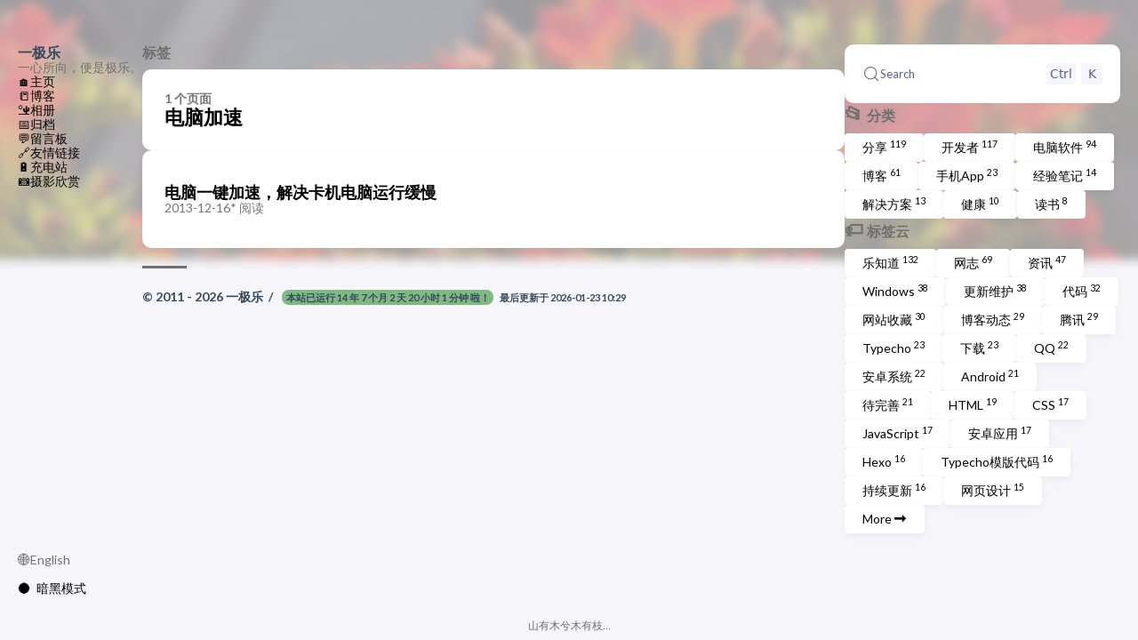

--- FILE ---
content_type: text/html; charset=utf-8
request_url: https://yijile.com/tags/%e7%94%b5%e8%84%91%e5%8a%a0%e9%80%9f/
body_size: 5303
content:
<!DOCTYPE html>
<html lang="zh-cn" dir="ltr">
    <head><meta charset='utf-8'>
<meta name='viewport' content='width=device-width, initial-scale=1'>
<meta name="HandheldFriendly" content="True"><meta name='description' content="探讨电脑软件、手机APP、IT科技、生活等话题，一起分享，极好时代，乐与同行。—— 堃埜的HUGO静态博客">

<title>Tag: 电脑加速 - 一极乐</title><link rel="canonical" href="https://yijile.com/tags/%E7%94%B5%E8%84%91%E5%8A%A0%E9%80%9F/">

<link rel="stylesheet" href="/scss/style.min.dc269bbac446e640953775bb85da5fcae2cf36c482c3966ee348e984b284fbe7.css"><meta property='og:title' content="Tag: 电脑加速 - 一极乐">
<meta property='og:description' content="探讨电脑软件、手机APP、IT科技、生活等话题，一起分享，极好时代，乐与同行。—— 堃埜的HUGO静态博客">
<meta property='og:url' content='https://yijile.com/tags/%E7%94%B5%E8%84%91%E5%8A%A0%E9%80%9F/'>
<meta property='og:site_name' content='一极乐'>
<meta property='og:type' content='website'><meta property='og:updated_time' content=' 2026-01-21T22:00:00&#43;08:00 '/>
<meta name="twitter:title" content="Tag: 电脑加速 - 一极乐">
<meta name="twitter:description" content="探讨电脑软件、手机APP、IT科技、生活等话题，一起分享，极好时代，乐与同行。—— 堃埜的HUGO静态博客">
      <script async src="https://www.googletagmanager.com/gtag/js?id=G-RWXF3KDPDL"></script>
      <script>
        var doNotTrack = false;
        if ( false ) {
          var dnt = (navigator.doNotTrack || window.doNotTrack || navigator.msDoNotTrack);
          var doNotTrack = (dnt == "1" || dnt == "yes");
        }
        if (!doNotTrack) {
          window.dataLayer = window.dataLayer || [];
          function gtag(){dataLayer.push(arguments);}
          gtag('js', new Date());
          gtag('config', 'G-RWXF3KDPDL');
        }
      </script>
<script async src="https://pagead2.googlesyndication.com/pagead/js/adsbygoogle.js?client=ca-pub-2944385871993620" crossorigin="anonymous"></script>

    </head>
    <body class="">
    <script>
        (function() {
            const colorSchemeKey = 'StackColorScheme';
            if(!localStorage.getItem(colorSchemeKey)){
                localStorage.setItem(colorSchemeKey, "auto");
            }
        })();
    </script><script>
    (function() {
        const colorSchemeKey = 'StackColorScheme';
        const colorSchemeItem = localStorage.getItem(colorSchemeKey);
        const supportDarkMode = window.matchMedia('(prefers-color-scheme: dark)').matches === true;

        if (colorSchemeItem == 'dark' || colorSchemeItem === 'auto' && supportDarkMode) {
            

            document.documentElement.dataset.scheme = 'dark';
        } else {
            document.documentElement.dataset.scheme = 'light';
        }
    })();
</script>
<div class="container main-container flex on-phone--column extended"><aside class="sidebar left-sidebar sticky ">
    <button class="hamburger hamburger--spin" type="button" id="toggle-menu" aria-label="切换菜单">
        <span class="hamburger-box">
            <span class="hamburger-inner"></span>
        </span>
    </button>

    <header>
        
            
        
        
        <div class="site-meta">
            <h1 class="site-name"><a href="/">一极乐</a></h1>
            <h2 class="site-description">一心所向，便是极乐。</h2>
        </div>
    </header><ol class="menu" id="main-menu">
        
        
        
        <li >
            <a href='/' >
                
                
                🏠
                <span>主页</span>
            </a>
        </li>

        
        
        <li >
            <a href='/blog/' >
                
                
                📒
                <span>博客</span>
            </a>
        </li>

        
        
        <li >
            <a href='/photos/' >
                
                
                🏜️
                <span>相册</span>
            </a>
        </li>

        
        
        <li >
            <a href='/archives/' >
                
                
                📅
                <span>归档</span>
            </a>
        </li>

        
        
        <li >
            <a href='/messages/' >
                
                
                💬
                <span>留言板</span>
            </a>
        </li>

        
        
        <li >
            <a href='/links/' >
                
                
                🔗
                <span>友情链接</span>
            </a>
        </li>

        
        
        <li >
            <a href='/follow/' >
                
                
                🔋
                <span>充电站</span>
            </a>
        </li>

        
        
        <li >
            <a href='/like/' >
                
                
                📷
                <span>摄影欣赏</span>
            </a>
        </li>

        


        <li class="menu-bottom-section">
            <ol class="menu">
                    
                        <li id="i18n-switch">🌐<div name="language" title="language" class="language" onchange="window.location.href = this.selectedOptions[0].value">
                                
                                    <a href="https://yijile.com/en/" value="https://yijile.com/en/"   >English</a>
                                
                                    <a href="https://yijile.com/" value="https://yijile.com/" selected  class="on">中文</a>
                                
                            </div>
                        </li>
                    
                <li id="dark-mode-toggle">
                        <span class="icon-tabler-toggle-left">🌑<span>暗黑模式</span>
                        </span>
                        <span class="icon-tabler-toggle-right">☀️<span>白天模式</span>
                        </span>
                    </li></ol>
        </li>
    </ol>
</aside>

    <aside class="sidebar right-sidebar sticky">
        
            
                
    <div id="docsearch"></div>
            
        
            
                <section class="widget tagCloud">
    <h2 class="widget-title section-title">
        <span class="widget-icon">
            📂
        </span>
        分类
    </h2>

    <div class="tagCloud-tags">
        
            <a href="/share/" class="font_size_119">
                分享
                <sup>119</sup>
            </a>
        
            <a href="/dev/" class="font_size_117">
                开发者
                <sup>117</sup>
            </a>
        
            <a href="/soft/" class="font_size_94">
                电脑软件
                <sup>94</sup>
            </a>
        
            <a href="/blog/" class="font_size_61">
                博客
                <sup>61</sup>
            </a>
        
            <a href="/app/" class="font_size_23">
                手机App
                <sup>23</sup>
            </a>
        
            <a href="/note/" class="font_size_14">
                经验笔记
                <sup>14</sup>
            </a>
        
            <a href="/service/" class="font_size_13">
                解决方案
                <sup>13</sup>
            </a>
        
            <a href="/health/" class="font_size_10">
                健康
                <sup>10</sup>
            </a>
        
            <a href="/read/" class="font_size_8">
                读书
                <sup>8</sup>
            </a>
        
    </div>
</section>
            
        
            
                <section class="widget tagCloud">
    <h2 class="widget-title section-title">
        <span class="widget-icon">
            🏷️
        </span>
        标签云
    </h2>

    <div class="tagCloud-tags">
        
            <a href="/tags/%E4%B9%90%E7%9F%A5%E9%81%93/" class="font_size_132">
                乐知道
                <sup>132</sup>
            </a>
        
            <a href="/tags/weblog/" class="font_size_69">
                网志
                <sup>69</sup>
            </a>
        
            <a href="/tags/%E8%B5%84%E8%AE%AF/" class="font_size_47">
                资讯
                <sup>47</sup>
            </a>
        
            <a href="/tags/windows/" class="font_size_38">
                Windows
                <sup>38</sup>
            </a>
        
            <a href="/tags/update/" class="font_size_38">
                更新维护
                <sup>38</sup>
            </a>
        
            <a href="/tags/code/" class="font_size_32">
                代码
                <sup>32</sup>
            </a>
        
            <a href="/tags/%E7%BD%91%E7%AB%99%E6%94%B6%E8%97%8F/" class="font_size_30">
                网站收藏
                <sup>30</sup>
            </a>
        
            <a href="/tags/log/" class="font_size_29">
                博客动态
                <sup>29</sup>
            </a>
        
            <a href="/tags/%E8%85%BE%E8%AE%AF/" class="font_size_29">
                腾讯
                <sup>29</sup>
            </a>
        
            <a href="/tags/typecho/" class="font_size_23">
                Typecho
                <sup>23</sup>
            </a>
        
            <a href="/tags/download/" class="font_size_23">
                下载
                <sup>23</sup>
            </a>
        
            <a href="/tags/qq/" class="font_size_22">
                QQ
                <sup>22</sup>
            </a>
        
            <a href="/tags/%E5%AE%89%E5%8D%93%E7%B3%BB%E7%BB%9F/" class="font_size_22">
                安卓系统
                <sup>22</sup>
            </a>
        
            <a href="/tags/android/" class="font_size_21">
                Android
                <sup>21</sup>
            </a>
        
            <a href="/tags/edit/" class="font_size_21">
                待完善
                <sup>21</sup>
            </a>
        
            <a href="/tags/html/" class="font_size_19">
                HTML
                <sup>19</sup>
            </a>
        
            <a href="/tags/css/" class="font_size_17">
                CSS
                <sup>17</sup>
            </a>
        
            <a href="/tags/javascript/" class="font_size_17">
                JavaScript
                <sup>17</sup>
            </a>
        
            <a href="/tags/%E5%AE%89%E5%8D%93%E5%BA%94%E7%94%A8/" class="font_size_17">
                安卓应用
                <sup>17</sup>
            </a>
        
            <a href="/tags/hexo/" class="font_size_16">
                Hexo
                <sup>16</sup>
            </a>
        
            <a href="/tags/typecho%E6%A8%A1%E7%89%88%E4%BB%A3%E7%A0%81/" class="font_size_16">
                Typecho模版代码
                <sup>16</sup>
            </a>
        
            <a href="/tags/editing/" class="font_size_16">
                持续更新
                <sup>16</sup>
            </a>
        
            <a href="/tags/%E7%BD%91%E9%A1%B5%E8%AE%BE%E8%AE%A1/" class="font_size_15">
                网页设计
                <sup>15</sup>
            </a>
        

        
        
            <a href="/tags/">
            More ➡️<sup></sup>
            </a>
        

    </div>
</section>

            
        
            
                

            
        
            
                
            
        
        <div class="widget tagCloud">
        </div>
    </aside>


            <main class="main full-width">
    <header>
        <h3 class="section-title">
            
                标签
            
        </h3>

        <div class="section-card">
            <div class="section-details">
                <h3 class="section-count">1 个页面</h3>
                <h1 class="section-term">电脑加速</h1>
                
            </div>
        </div>
    </header>
    
    <section class="article-list--compact">
        
            <article>
    <a href="/log/349/">
        <div class="article-details">
            <h2 class="article-title">电脑一键加速，解决卡机电脑运行缓慢</h2>
            <footer class="article-time">
                <time datetime='2013-12-16T16:14:04&#43;08:00'>2013-12-16</time>

                
                    <div>
                        <span class="article-pageview">
                            <span class="waline-pageview-count" data-path="/log/349/">*</span> 阅读
                        </span>
                    </div>
                
            </footer>
        </div>
    </a>
</article>
        
    </section>











<footer class="site-footer">
    <section class="copyright">
        &copy;
        
            2011 - 
        
        2026
        
            <a href="/">一极乐</a>
        
        &nbsp;/&nbsp;
        <small>
            <span id="runningtime" data-time="2011-06-09T15:13:04"></span>
            最后更新于 <time>2026-01-23 10:29</time>
        </small>
    </section>
    
    <section class="powerby">
        

        
        
    </section>
</footer>
<script>
const runningTimeSpan = document.getElementById('runningtime');
const startyijileTimeStr = runningTimeSpan.dataset.time;const startyijileDate = new Date(startyijileTimeStr);

const diff = new Date() - startyijileDate;
const years = Math.floor(diff / 3.15576e10); const months = Math.floor(diff / 2.6298e9) % 12; const days = Math.floor(diff / 864e5) % 30; const hours = Math.floor(diff / 36e5) % 24; const minutes = Math.floor(diff / 6e4) % 60;
const parts = []; if (years > 0) parts.push(`${years} 年`); if (months > 0) parts.push(`${months} 个月`); if (days > 0) parts.push(`${days} 天`); if (hours > 0) parts.push(`${hours} 小时`); if (minutes > 0) parts.push(`${minutes} 分钟`);
runningTimeSpan.innerHTML = `本站已运行 ${parts.join(' ')} 啦！`;
</script>

            </main>
        </div>
        <script 
                src="https://cdn.jsdelivr.net/npm/node-vibrant@3.1.6/dist/vibrant.min.js"integrity="sha256-awcR2jno4kI5X0zL8ex0vi2z&#43;KMkF24hUW8WePSA9HM="crossorigin="anonymous"
                
                >
            </script><script type="text/javascript" src="/ts/main.1e9a3bafd846ced4c345d084b355fb8c7bae75701c338f8a1f8a82c780137826.js" defer></script>
<script type="module">
  import { pageviewCount } from 'https://unpkg.com/@waline/client@v3/dist/pageview.js';
    pageviewCount({
      serverURL: 'https:\/\/bbs.yijile.com',
      path: window.location.pathname,
    });
</script>

<script>
    (function () {
        const customFont = document.createElement('link');
        customFont.href = "https://fonts.googleapis.com/css2?family=Lato:wght@300;400;700&display=swap";

        customFont.type = "text/css";
        customFont.rel = "stylesheet";

        document.head.appendChild(customFont);
    }());
</script>
<script src="https://unpkg.com/@docsearch/js@beta"></script>
<script>docsearch({
  container: '#docsearch',
  appId: 'ZLXQLZSKUC',
  indexName: 'yijile', 
  apiKey: '05cff29be2ed62419b793bdd60737de8',

  maxResultsPerGroup: '100',
  placeholder: '输入关键词.........'
});
</script>
<link rel="stylesheet" href="https://unpkg.com/@docsearch/css@beta" />


<div class="health-tips"><script>var quotes = [  "期盼便是前进的原动力!", "为了你和亲友的安全和健康，请保持社交距离、勤洗手！2020-01-29", "当勤洗手成为一种习惯，健康更进一步。2022-11-20", "山有木兮木有枝...", "心之所向便是极乐!", "一起分享，极好时代，乐与同行。", "天空再辽阔也能掌握手心！The world is small, we can always bump!", "总有一方净土值得期盼，总有一方净土能洗涤尘埃。2017-04-12", "不存在完美的事物，所以每一种形态的存在都是完美。取舍得失？做自己，不必阿谀奉承某种形态。2017-05-02", "当一个人与你没有利益交集时，是否为你消费时间，可看出一个人的品格，因为多数人好聚好散。2025-09-19", "愿一切的美好不因时光而辜负，愿所有温柔不因环境而凋零。2025-10-25", "人的意义莫过于积累、沉淀、释放…… 2025-10-09", "无助的时候总感觉天会塌下来。可天真塌得时候毫无预兆也没有焦虑。2025-12-11", "日中则昃，月盈则亏。水满则溢。小得圆满。  2025-12-20", ];
var quote_note;quote_note = quotes[Math.floor(Math.random() * quotes.length)];document.write(quote_note);</script></div>
<div id="photobanner">
    <img src="https://yijile.com/usr/uploads/2018/2500312360.jpg" alt="">
</div></body>
</html>


--- FILE ---
content_type: text/html; charset=utf-8
request_url: https://www.google.com/recaptcha/api2/aframe
body_size: 267
content:
<!DOCTYPE HTML><html><head><meta http-equiv="content-type" content="text/html; charset=UTF-8"></head><body><script nonce="kR5XZp8ouaah5bdlU6hTVg">/** Anti-fraud and anti-abuse applications only. See google.com/recaptcha */ try{var clients={'sodar':'https://pagead2.googlesyndication.com/pagead/sodar?'};window.addEventListener("message",function(a){try{if(a.source===window.parent){var b=JSON.parse(a.data);var c=clients[b['id']];if(c){var d=document.createElement('img');d.src=c+b['params']+'&rc='+(localStorage.getItem("rc::a")?sessionStorage.getItem("rc::b"):"");window.document.body.appendChild(d);sessionStorage.setItem("rc::e",parseInt(sessionStorage.getItem("rc::e")||0)+1);localStorage.setItem("rc::h",'1769253294547');}}}catch(b){}});window.parent.postMessage("_grecaptcha_ready", "*");}catch(b){}</script></body></html>